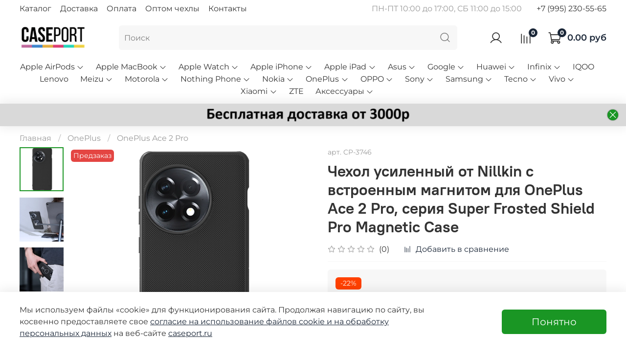

--- FILE ---
content_type: text/html; charset=utf-8
request_url: https://www.google.com/recaptcha/api2/anchor?ar=1&k=6LfXhUEmAAAAAOGNQm5_a2Ach-HWlFKD3Sq7vfFj&co=aHR0cHM6Ly9jYXNlcG9ydC5ydTo0NDM.&hl=ru&v=PoyoqOPhxBO7pBk68S4YbpHZ&size=normal&anchor-ms=20000&execute-ms=30000&cb=6hnjd1iul4of
body_size: 49382
content:
<!DOCTYPE HTML><html dir="ltr" lang="ru"><head><meta http-equiv="Content-Type" content="text/html; charset=UTF-8">
<meta http-equiv="X-UA-Compatible" content="IE=edge">
<title>reCAPTCHA</title>
<style type="text/css">
/* cyrillic-ext */
@font-face {
  font-family: 'Roboto';
  font-style: normal;
  font-weight: 400;
  font-stretch: 100%;
  src: url(//fonts.gstatic.com/s/roboto/v48/KFO7CnqEu92Fr1ME7kSn66aGLdTylUAMa3GUBHMdazTgWw.woff2) format('woff2');
  unicode-range: U+0460-052F, U+1C80-1C8A, U+20B4, U+2DE0-2DFF, U+A640-A69F, U+FE2E-FE2F;
}
/* cyrillic */
@font-face {
  font-family: 'Roboto';
  font-style: normal;
  font-weight: 400;
  font-stretch: 100%;
  src: url(//fonts.gstatic.com/s/roboto/v48/KFO7CnqEu92Fr1ME7kSn66aGLdTylUAMa3iUBHMdazTgWw.woff2) format('woff2');
  unicode-range: U+0301, U+0400-045F, U+0490-0491, U+04B0-04B1, U+2116;
}
/* greek-ext */
@font-face {
  font-family: 'Roboto';
  font-style: normal;
  font-weight: 400;
  font-stretch: 100%;
  src: url(//fonts.gstatic.com/s/roboto/v48/KFO7CnqEu92Fr1ME7kSn66aGLdTylUAMa3CUBHMdazTgWw.woff2) format('woff2');
  unicode-range: U+1F00-1FFF;
}
/* greek */
@font-face {
  font-family: 'Roboto';
  font-style: normal;
  font-weight: 400;
  font-stretch: 100%;
  src: url(//fonts.gstatic.com/s/roboto/v48/KFO7CnqEu92Fr1ME7kSn66aGLdTylUAMa3-UBHMdazTgWw.woff2) format('woff2');
  unicode-range: U+0370-0377, U+037A-037F, U+0384-038A, U+038C, U+038E-03A1, U+03A3-03FF;
}
/* math */
@font-face {
  font-family: 'Roboto';
  font-style: normal;
  font-weight: 400;
  font-stretch: 100%;
  src: url(//fonts.gstatic.com/s/roboto/v48/KFO7CnqEu92Fr1ME7kSn66aGLdTylUAMawCUBHMdazTgWw.woff2) format('woff2');
  unicode-range: U+0302-0303, U+0305, U+0307-0308, U+0310, U+0312, U+0315, U+031A, U+0326-0327, U+032C, U+032F-0330, U+0332-0333, U+0338, U+033A, U+0346, U+034D, U+0391-03A1, U+03A3-03A9, U+03B1-03C9, U+03D1, U+03D5-03D6, U+03F0-03F1, U+03F4-03F5, U+2016-2017, U+2034-2038, U+203C, U+2040, U+2043, U+2047, U+2050, U+2057, U+205F, U+2070-2071, U+2074-208E, U+2090-209C, U+20D0-20DC, U+20E1, U+20E5-20EF, U+2100-2112, U+2114-2115, U+2117-2121, U+2123-214F, U+2190, U+2192, U+2194-21AE, U+21B0-21E5, U+21F1-21F2, U+21F4-2211, U+2213-2214, U+2216-22FF, U+2308-230B, U+2310, U+2319, U+231C-2321, U+2336-237A, U+237C, U+2395, U+239B-23B7, U+23D0, U+23DC-23E1, U+2474-2475, U+25AF, U+25B3, U+25B7, U+25BD, U+25C1, U+25CA, U+25CC, U+25FB, U+266D-266F, U+27C0-27FF, U+2900-2AFF, U+2B0E-2B11, U+2B30-2B4C, U+2BFE, U+3030, U+FF5B, U+FF5D, U+1D400-1D7FF, U+1EE00-1EEFF;
}
/* symbols */
@font-face {
  font-family: 'Roboto';
  font-style: normal;
  font-weight: 400;
  font-stretch: 100%;
  src: url(//fonts.gstatic.com/s/roboto/v48/KFO7CnqEu92Fr1ME7kSn66aGLdTylUAMaxKUBHMdazTgWw.woff2) format('woff2');
  unicode-range: U+0001-000C, U+000E-001F, U+007F-009F, U+20DD-20E0, U+20E2-20E4, U+2150-218F, U+2190, U+2192, U+2194-2199, U+21AF, U+21E6-21F0, U+21F3, U+2218-2219, U+2299, U+22C4-22C6, U+2300-243F, U+2440-244A, U+2460-24FF, U+25A0-27BF, U+2800-28FF, U+2921-2922, U+2981, U+29BF, U+29EB, U+2B00-2BFF, U+4DC0-4DFF, U+FFF9-FFFB, U+10140-1018E, U+10190-1019C, U+101A0, U+101D0-101FD, U+102E0-102FB, U+10E60-10E7E, U+1D2C0-1D2D3, U+1D2E0-1D37F, U+1F000-1F0FF, U+1F100-1F1AD, U+1F1E6-1F1FF, U+1F30D-1F30F, U+1F315, U+1F31C, U+1F31E, U+1F320-1F32C, U+1F336, U+1F378, U+1F37D, U+1F382, U+1F393-1F39F, U+1F3A7-1F3A8, U+1F3AC-1F3AF, U+1F3C2, U+1F3C4-1F3C6, U+1F3CA-1F3CE, U+1F3D4-1F3E0, U+1F3ED, U+1F3F1-1F3F3, U+1F3F5-1F3F7, U+1F408, U+1F415, U+1F41F, U+1F426, U+1F43F, U+1F441-1F442, U+1F444, U+1F446-1F449, U+1F44C-1F44E, U+1F453, U+1F46A, U+1F47D, U+1F4A3, U+1F4B0, U+1F4B3, U+1F4B9, U+1F4BB, U+1F4BF, U+1F4C8-1F4CB, U+1F4D6, U+1F4DA, U+1F4DF, U+1F4E3-1F4E6, U+1F4EA-1F4ED, U+1F4F7, U+1F4F9-1F4FB, U+1F4FD-1F4FE, U+1F503, U+1F507-1F50B, U+1F50D, U+1F512-1F513, U+1F53E-1F54A, U+1F54F-1F5FA, U+1F610, U+1F650-1F67F, U+1F687, U+1F68D, U+1F691, U+1F694, U+1F698, U+1F6AD, U+1F6B2, U+1F6B9-1F6BA, U+1F6BC, U+1F6C6-1F6CF, U+1F6D3-1F6D7, U+1F6E0-1F6EA, U+1F6F0-1F6F3, U+1F6F7-1F6FC, U+1F700-1F7FF, U+1F800-1F80B, U+1F810-1F847, U+1F850-1F859, U+1F860-1F887, U+1F890-1F8AD, U+1F8B0-1F8BB, U+1F8C0-1F8C1, U+1F900-1F90B, U+1F93B, U+1F946, U+1F984, U+1F996, U+1F9E9, U+1FA00-1FA6F, U+1FA70-1FA7C, U+1FA80-1FA89, U+1FA8F-1FAC6, U+1FACE-1FADC, U+1FADF-1FAE9, U+1FAF0-1FAF8, U+1FB00-1FBFF;
}
/* vietnamese */
@font-face {
  font-family: 'Roboto';
  font-style: normal;
  font-weight: 400;
  font-stretch: 100%;
  src: url(//fonts.gstatic.com/s/roboto/v48/KFO7CnqEu92Fr1ME7kSn66aGLdTylUAMa3OUBHMdazTgWw.woff2) format('woff2');
  unicode-range: U+0102-0103, U+0110-0111, U+0128-0129, U+0168-0169, U+01A0-01A1, U+01AF-01B0, U+0300-0301, U+0303-0304, U+0308-0309, U+0323, U+0329, U+1EA0-1EF9, U+20AB;
}
/* latin-ext */
@font-face {
  font-family: 'Roboto';
  font-style: normal;
  font-weight: 400;
  font-stretch: 100%;
  src: url(//fonts.gstatic.com/s/roboto/v48/KFO7CnqEu92Fr1ME7kSn66aGLdTylUAMa3KUBHMdazTgWw.woff2) format('woff2');
  unicode-range: U+0100-02BA, U+02BD-02C5, U+02C7-02CC, U+02CE-02D7, U+02DD-02FF, U+0304, U+0308, U+0329, U+1D00-1DBF, U+1E00-1E9F, U+1EF2-1EFF, U+2020, U+20A0-20AB, U+20AD-20C0, U+2113, U+2C60-2C7F, U+A720-A7FF;
}
/* latin */
@font-face {
  font-family: 'Roboto';
  font-style: normal;
  font-weight: 400;
  font-stretch: 100%;
  src: url(//fonts.gstatic.com/s/roboto/v48/KFO7CnqEu92Fr1ME7kSn66aGLdTylUAMa3yUBHMdazQ.woff2) format('woff2');
  unicode-range: U+0000-00FF, U+0131, U+0152-0153, U+02BB-02BC, U+02C6, U+02DA, U+02DC, U+0304, U+0308, U+0329, U+2000-206F, U+20AC, U+2122, U+2191, U+2193, U+2212, U+2215, U+FEFF, U+FFFD;
}
/* cyrillic-ext */
@font-face {
  font-family: 'Roboto';
  font-style: normal;
  font-weight: 500;
  font-stretch: 100%;
  src: url(//fonts.gstatic.com/s/roboto/v48/KFO7CnqEu92Fr1ME7kSn66aGLdTylUAMa3GUBHMdazTgWw.woff2) format('woff2');
  unicode-range: U+0460-052F, U+1C80-1C8A, U+20B4, U+2DE0-2DFF, U+A640-A69F, U+FE2E-FE2F;
}
/* cyrillic */
@font-face {
  font-family: 'Roboto';
  font-style: normal;
  font-weight: 500;
  font-stretch: 100%;
  src: url(//fonts.gstatic.com/s/roboto/v48/KFO7CnqEu92Fr1ME7kSn66aGLdTylUAMa3iUBHMdazTgWw.woff2) format('woff2');
  unicode-range: U+0301, U+0400-045F, U+0490-0491, U+04B0-04B1, U+2116;
}
/* greek-ext */
@font-face {
  font-family: 'Roboto';
  font-style: normal;
  font-weight: 500;
  font-stretch: 100%;
  src: url(//fonts.gstatic.com/s/roboto/v48/KFO7CnqEu92Fr1ME7kSn66aGLdTylUAMa3CUBHMdazTgWw.woff2) format('woff2');
  unicode-range: U+1F00-1FFF;
}
/* greek */
@font-face {
  font-family: 'Roboto';
  font-style: normal;
  font-weight: 500;
  font-stretch: 100%;
  src: url(//fonts.gstatic.com/s/roboto/v48/KFO7CnqEu92Fr1ME7kSn66aGLdTylUAMa3-UBHMdazTgWw.woff2) format('woff2');
  unicode-range: U+0370-0377, U+037A-037F, U+0384-038A, U+038C, U+038E-03A1, U+03A3-03FF;
}
/* math */
@font-face {
  font-family: 'Roboto';
  font-style: normal;
  font-weight: 500;
  font-stretch: 100%;
  src: url(//fonts.gstatic.com/s/roboto/v48/KFO7CnqEu92Fr1ME7kSn66aGLdTylUAMawCUBHMdazTgWw.woff2) format('woff2');
  unicode-range: U+0302-0303, U+0305, U+0307-0308, U+0310, U+0312, U+0315, U+031A, U+0326-0327, U+032C, U+032F-0330, U+0332-0333, U+0338, U+033A, U+0346, U+034D, U+0391-03A1, U+03A3-03A9, U+03B1-03C9, U+03D1, U+03D5-03D6, U+03F0-03F1, U+03F4-03F5, U+2016-2017, U+2034-2038, U+203C, U+2040, U+2043, U+2047, U+2050, U+2057, U+205F, U+2070-2071, U+2074-208E, U+2090-209C, U+20D0-20DC, U+20E1, U+20E5-20EF, U+2100-2112, U+2114-2115, U+2117-2121, U+2123-214F, U+2190, U+2192, U+2194-21AE, U+21B0-21E5, U+21F1-21F2, U+21F4-2211, U+2213-2214, U+2216-22FF, U+2308-230B, U+2310, U+2319, U+231C-2321, U+2336-237A, U+237C, U+2395, U+239B-23B7, U+23D0, U+23DC-23E1, U+2474-2475, U+25AF, U+25B3, U+25B7, U+25BD, U+25C1, U+25CA, U+25CC, U+25FB, U+266D-266F, U+27C0-27FF, U+2900-2AFF, U+2B0E-2B11, U+2B30-2B4C, U+2BFE, U+3030, U+FF5B, U+FF5D, U+1D400-1D7FF, U+1EE00-1EEFF;
}
/* symbols */
@font-face {
  font-family: 'Roboto';
  font-style: normal;
  font-weight: 500;
  font-stretch: 100%;
  src: url(//fonts.gstatic.com/s/roboto/v48/KFO7CnqEu92Fr1ME7kSn66aGLdTylUAMaxKUBHMdazTgWw.woff2) format('woff2');
  unicode-range: U+0001-000C, U+000E-001F, U+007F-009F, U+20DD-20E0, U+20E2-20E4, U+2150-218F, U+2190, U+2192, U+2194-2199, U+21AF, U+21E6-21F0, U+21F3, U+2218-2219, U+2299, U+22C4-22C6, U+2300-243F, U+2440-244A, U+2460-24FF, U+25A0-27BF, U+2800-28FF, U+2921-2922, U+2981, U+29BF, U+29EB, U+2B00-2BFF, U+4DC0-4DFF, U+FFF9-FFFB, U+10140-1018E, U+10190-1019C, U+101A0, U+101D0-101FD, U+102E0-102FB, U+10E60-10E7E, U+1D2C0-1D2D3, U+1D2E0-1D37F, U+1F000-1F0FF, U+1F100-1F1AD, U+1F1E6-1F1FF, U+1F30D-1F30F, U+1F315, U+1F31C, U+1F31E, U+1F320-1F32C, U+1F336, U+1F378, U+1F37D, U+1F382, U+1F393-1F39F, U+1F3A7-1F3A8, U+1F3AC-1F3AF, U+1F3C2, U+1F3C4-1F3C6, U+1F3CA-1F3CE, U+1F3D4-1F3E0, U+1F3ED, U+1F3F1-1F3F3, U+1F3F5-1F3F7, U+1F408, U+1F415, U+1F41F, U+1F426, U+1F43F, U+1F441-1F442, U+1F444, U+1F446-1F449, U+1F44C-1F44E, U+1F453, U+1F46A, U+1F47D, U+1F4A3, U+1F4B0, U+1F4B3, U+1F4B9, U+1F4BB, U+1F4BF, U+1F4C8-1F4CB, U+1F4D6, U+1F4DA, U+1F4DF, U+1F4E3-1F4E6, U+1F4EA-1F4ED, U+1F4F7, U+1F4F9-1F4FB, U+1F4FD-1F4FE, U+1F503, U+1F507-1F50B, U+1F50D, U+1F512-1F513, U+1F53E-1F54A, U+1F54F-1F5FA, U+1F610, U+1F650-1F67F, U+1F687, U+1F68D, U+1F691, U+1F694, U+1F698, U+1F6AD, U+1F6B2, U+1F6B9-1F6BA, U+1F6BC, U+1F6C6-1F6CF, U+1F6D3-1F6D7, U+1F6E0-1F6EA, U+1F6F0-1F6F3, U+1F6F7-1F6FC, U+1F700-1F7FF, U+1F800-1F80B, U+1F810-1F847, U+1F850-1F859, U+1F860-1F887, U+1F890-1F8AD, U+1F8B0-1F8BB, U+1F8C0-1F8C1, U+1F900-1F90B, U+1F93B, U+1F946, U+1F984, U+1F996, U+1F9E9, U+1FA00-1FA6F, U+1FA70-1FA7C, U+1FA80-1FA89, U+1FA8F-1FAC6, U+1FACE-1FADC, U+1FADF-1FAE9, U+1FAF0-1FAF8, U+1FB00-1FBFF;
}
/* vietnamese */
@font-face {
  font-family: 'Roboto';
  font-style: normal;
  font-weight: 500;
  font-stretch: 100%;
  src: url(//fonts.gstatic.com/s/roboto/v48/KFO7CnqEu92Fr1ME7kSn66aGLdTylUAMa3OUBHMdazTgWw.woff2) format('woff2');
  unicode-range: U+0102-0103, U+0110-0111, U+0128-0129, U+0168-0169, U+01A0-01A1, U+01AF-01B0, U+0300-0301, U+0303-0304, U+0308-0309, U+0323, U+0329, U+1EA0-1EF9, U+20AB;
}
/* latin-ext */
@font-face {
  font-family: 'Roboto';
  font-style: normal;
  font-weight: 500;
  font-stretch: 100%;
  src: url(//fonts.gstatic.com/s/roboto/v48/KFO7CnqEu92Fr1ME7kSn66aGLdTylUAMa3KUBHMdazTgWw.woff2) format('woff2');
  unicode-range: U+0100-02BA, U+02BD-02C5, U+02C7-02CC, U+02CE-02D7, U+02DD-02FF, U+0304, U+0308, U+0329, U+1D00-1DBF, U+1E00-1E9F, U+1EF2-1EFF, U+2020, U+20A0-20AB, U+20AD-20C0, U+2113, U+2C60-2C7F, U+A720-A7FF;
}
/* latin */
@font-face {
  font-family: 'Roboto';
  font-style: normal;
  font-weight: 500;
  font-stretch: 100%;
  src: url(//fonts.gstatic.com/s/roboto/v48/KFO7CnqEu92Fr1ME7kSn66aGLdTylUAMa3yUBHMdazQ.woff2) format('woff2');
  unicode-range: U+0000-00FF, U+0131, U+0152-0153, U+02BB-02BC, U+02C6, U+02DA, U+02DC, U+0304, U+0308, U+0329, U+2000-206F, U+20AC, U+2122, U+2191, U+2193, U+2212, U+2215, U+FEFF, U+FFFD;
}
/* cyrillic-ext */
@font-face {
  font-family: 'Roboto';
  font-style: normal;
  font-weight: 900;
  font-stretch: 100%;
  src: url(//fonts.gstatic.com/s/roboto/v48/KFO7CnqEu92Fr1ME7kSn66aGLdTylUAMa3GUBHMdazTgWw.woff2) format('woff2');
  unicode-range: U+0460-052F, U+1C80-1C8A, U+20B4, U+2DE0-2DFF, U+A640-A69F, U+FE2E-FE2F;
}
/* cyrillic */
@font-face {
  font-family: 'Roboto';
  font-style: normal;
  font-weight: 900;
  font-stretch: 100%;
  src: url(//fonts.gstatic.com/s/roboto/v48/KFO7CnqEu92Fr1ME7kSn66aGLdTylUAMa3iUBHMdazTgWw.woff2) format('woff2');
  unicode-range: U+0301, U+0400-045F, U+0490-0491, U+04B0-04B1, U+2116;
}
/* greek-ext */
@font-face {
  font-family: 'Roboto';
  font-style: normal;
  font-weight: 900;
  font-stretch: 100%;
  src: url(//fonts.gstatic.com/s/roboto/v48/KFO7CnqEu92Fr1ME7kSn66aGLdTylUAMa3CUBHMdazTgWw.woff2) format('woff2');
  unicode-range: U+1F00-1FFF;
}
/* greek */
@font-face {
  font-family: 'Roboto';
  font-style: normal;
  font-weight: 900;
  font-stretch: 100%;
  src: url(//fonts.gstatic.com/s/roboto/v48/KFO7CnqEu92Fr1ME7kSn66aGLdTylUAMa3-UBHMdazTgWw.woff2) format('woff2');
  unicode-range: U+0370-0377, U+037A-037F, U+0384-038A, U+038C, U+038E-03A1, U+03A3-03FF;
}
/* math */
@font-face {
  font-family: 'Roboto';
  font-style: normal;
  font-weight: 900;
  font-stretch: 100%;
  src: url(//fonts.gstatic.com/s/roboto/v48/KFO7CnqEu92Fr1ME7kSn66aGLdTylUAMawCUBHMdazTgWw.woff2) format('woff2');
  unicode-range: U+0302-0303, U+0305, U+0307-0308, U+0310, U+0312, U+0315, U+031A, U+0326-0327, U+032C, U+032F-0330, U+0332-0333, U+0338, U+033A, U+0346, U+034D, U+0391-03A1, U+03A3-03A9, U+03B1-03C9, U+03D1, U+03D5-03D6, U+03F0-03F1, U+03F4-03F5, U+2016-2017, U+2034-2038, U+203C, U+2040, U+2043, U+2047, U+2050, U+2057, U+205F, U+2070-2071, U+2074-208E, U+2090-209C, U+20D0-20DC, U+20E1, U+20E5-20EF, U+2100-2112, U+2114-2115, U+2117-2121, U+2123-214F, U+2190, U+2192, U+2194-21AE, U+21B0-21E5, U+21F1-21F2, U+21F4-2211, U+2213-2214, U+2216-22FF, U+2308-230B, U+2310, U+2319, U+231C-2321, U+2336-237A, U+237C, U+2395, U+239B-23B7, U+23D0, U+23DC-23E1, U+2474-2475, U+25AF, U+25B3, U+25B7, U+25BD, U+25C1, U+25CA, U+25CC, U+25FB, U+266D-266F, U+27C0-27FF, U+2900-2AFF, U+2B0E-2B11, U+2B30-2B4C, U+2BFE, U+3030, U+FF5B, U+FF5D, U+1D400-1D7FF, U+1EE00-1EEFF;
}
/* symbols */
@font-face {
  font-family: 'Roboto';
  font-style: normal;
  font-weight: 900;
  font-stretch: 100%;
  src: url(//fonts.gstatic.com/s/roboto/v48/KFO7CnqEu92Fr1ME7kSn66aGLdTylUAMaxKUBHMdazTgWw.woff2) format('woff2');
  unicode-range: U+0001-000C, U+000E-001F, U+007F-009F, U+20DD-20E0, U+20E2-20E4, U+2150-218F, U+2190, U+2192, U+2194-2199, U+21AF, U+21E6-21F0, U+21F3, U+2218-2219, U+2299, U+22C4-22C6, U+2300-243F, U+2440-244A, U+2460-24FF, U+25A0-27BF, U+2800-28FF, U+2921-2922, U+2981, U+29BF, U+29EB, U+2B00-2BFF, U+4DC0-4DFF, U+FFF9-FFFB, U+10140-1018E, U+10190-1019C, U+101A0, U+101D0-101FD, U+102E0-102FB, U+10E60-10E7E, U+1D2C0-1D2D3, U+1D2E0-1D37F, U+1F000-1F0FF, U+1F100-1F1AD, U+1F1E6-1F1FF, U+1F30D-1F30F, U+1F315, U+1F31C, U+1F31E, U+1F320-1F32C, U+1F336, U+1F378, U+1F37D, U+1F382, U+1F393-1F39F, U+1F3A7-1F3A8, U+1F3AC-1F3AF, U+1F3C2, U+1F3C4-1F3C6, U+1F3CA-1F3CE, U+1F3D4-1F3E0, U+1F3ED, U+1F3F1-1F3F3, U+1F3F5-1F3F7, U+1F408, U+1F415, U+1F41F, U+1F426, U+1F43F, U+1F441-1F442, U+1F444, U+1F446-1F449, U+1F44C-1F44E, U+1F453, U+1F46A, U+1F47D, U+1F4A3, U+1F4B0, U+1F4B3, U+1F4B9, U+1F4BB, U+1F4BF, U+1F4C8-1F4CB, U+1F4D6, U+1F4DA, U+1F4DF, U+1F4E3-1F4E6, U+1F4EA-1F4ED, U+1F4F7, U+1F4F9-1F4FB, U+1F4FD-1F4FE, U+1F503, U+1F507-1F50B, U+1F50D, U+1F512-1F513, U+1F53E-1F54A, U+1F54F-1F5FA, U+1F610, U+1F650-1F67F, U+1F687, U+1F68D, U+1F691, U+1F694, U+1F698, U+1F6AD, U+1F6B2, U+1F6B9-1F6BA, U+1F6BC, U+1F6C6-1F6CF, U+1F6D3-1F6D7, U+1F6E0-1F6EA, U+1F6F0-1F6F3, U+1F6F7-1F6FC, U+1F700-1F7FF, U+1F800-1F80B, U+1F810-1F847, U+1F850-1F859, U+1F860-1F887, U+1F890-1F8AD, U+1F8B0-1F8BB, U+1F8C0-1F8C1, U+1F900-1F90B, U+1F93B, U+1F946, U+1F984, U+1F996, U+1F9E9, U+1FA00-1FA6F, U+1FA70-1FA7C, U+1FA80-1FA89, U+1FA8F-1FAC6, U+1FACE-1FADC, U+1FADF-1FAE9, U+1FAF0-1FAF8, U+1FB00-1FBFF;
}
/* vietnamese */
@font-face {
  font-family: 'Roboto';
  font-style: normal;
  font-weight: 900;
  font-stretch: 100%;
  src: url(//fonts.gstatic.com/s/roboto/v48/KFO7CnqEu92Fr1ME7kSn66aGLdTylUAMa3OUBHMdazTgWw.woff2) format('woff2');
  unicode-range: U+0102-0103, U+0110-0111, U+0128-0129, U+0168-0169, U+01A0-01A1, U+01AF-01B0, U+0300-0301, U+0303-0304, U+0308-0309, U+0323, U+0329, U+1EA0-1EF9, U+20AB;
}
/* latin-ext */
@font-face {
  font-family: 'Roboto';
  font-style: normal;
  font-weight: 900;
  font-stretch: 100%;
  src: url(//fonts.gstatic.com/s/roboto/v48/KFO7CnqEu92Fr1ME7kSn66aGLdTylUAMa3KUBHMdazTgWw.woff2) format('woff2');
  unicode-range: U+0100-02BA, U+02BD-02C5, U+02C7-02CC, U+02CE-02D7, U+02DD-02FF, U+0304, U+0308, U+0329, U+1D00-1DBF, U+1E00-1E9F, U+1EF2-1EFF, U+2020, U+20A0-20AB, U+20AD-20C0, U+2113, U+2C60-2C7F, U+A720-A7FF;
}
/* latin */
@font-face {
  font-family: 'Roboto';
  font-style: normal;
  font-weight: 900;
  font-stretch: 100%;
  src: url(//fonts.gstatic.com/s/roboto/v48/KFO7CnqEu92Fr1ME7kSn66aGLdTylUAMa3yUBHMdazQ.woff2) format('woff2');
  unicode-range: U+0000-00FF, U+0131, U+0152-0153, U+02BB-02BC, U+02C6, U+02DA, U+02DC, U+0304, U+0308, U+0329, U+2000-206F, U+20AC, U+2122, U+2191, U+2193, U+2212, U+2215, U+FEFF, U+FFFD;
}

</style>
<link rel="stylesheet" type="text/css" href="https://www.gstatic.com/recaptcha/releases/PoyoqOPhxBO7pBk68S4YbpHZ/styles__ltr.css">
<script nonce="wxoJ8afRO8dj1tqjbojiiQ" type="text/javascript">window['__recaptcha_api'] = 'https://www.google.com/recaptcha/api2/';</script>
<script type="text/javascript" src="https://www.gstatic.com/recaptcha/releases/PoyoqOPhxBO7pBk68S4YbpHZ/recaptcha__ru.js" nonce="wxoJ8afRO8dj1tqjbojiiQ">
      
    </script></head>
<body><div id="rc-anchor-alert" class="rc-anchor-alert"></div>
<input type="hidden" id="recaptcha-token" value="[base64]">
<script type="text/javascript" nonce="wxoJ8afRO8dj1tqjbojiiQ">
      recaptcha.anchor.Main.init("[\x22ainput\x22,[\x22bgdata\x22,\x22\x22,\[base64]/[base64]/[base64]/[base64]/[base64]/[base64]/[base64]/[base64]/[base64]/[base64]\\u003d\x22,\[base64]\x22,\x22w5vCqU7Cv8O4w6rCgFVFFjDCv8Kvw55WecKxwrNfwonDvwbDghoyw4QFw7UBwoTDvCZ3w5IQO8KoRx9KZR/DhMOrQRPCusOxwoRXwpV9w4jCgcOgw7YPc8OLw68JQynDkcK5w7gtwo0YccOQwp9SB8K/[base64]/[base64]/CgsKXCMKUeVsWImpmHcKDw6hrw6R9eMKNwoXCpkkJL2Etw5fCvQAqUBnCugsRwoLChDwuJcOiTMKZwrfCmGlhwq1uw6rCtsKBwq7ChhM/w5hww4VKw4LDnDB3w4U+LQswwpMYOsOTw4PDgXATw6snf8OHwq/CqMORwpfCm0tiVFgkPh3CocKQdyPDlDN+ZcOcD8OewpESw7/[base64]/[base64]/fcOQwpwQw4TClFkaaUsswonCm0rDlcKBF1jDvcKmwpUmwpTCuBLDizMHwogGMsKjwowXw4ITBlfCvMKXw603wrrDugzChXdhQHnCs8K+AhoAwqwIwo1yRBTDjgnDlMKHw4c+w5XDnnRjw50ewrR1DlHCucKowrUqwqAUwqp6w59/w6J+wrNedREDwrHCjCvDjMKuwobDi0g4QMKAw67Dp8OyGVgwNjzChMKzXS7Cu8OXWsOowqDChUF9I8KVwqYpRMOIwohdQ8KjN8KCV1dQw7bDl8OgwrHDlg5wwpxLw6HCrjvDvMOfYltow7xww45ODR/DgcO0aGjChzIEwrBsw7AVbcONSms1w7PCr8O2HsOhw5JOw5RYLC9YZGnDiEMJWcObYQPChcOCTMKeCk8/L8KfPcKAw4LCmzjDi8ORw6UtwpMbf3dXw6HDswgPHcKIwpZmwo/[base64]/CicKDw5bDl3LCrMKkKGXCocOdA8K3wqU0PcKyRMOKw6kXw6oIDxfDphvDomkLVcKdCjfCjjrDt1cvUTBcw4gvw6hQwrM/w7PDhmvDvsKuw4gmVMK2C1nCpgEtwqHDpsOnck59VMOWP8OsU2jDmcKrGAB+w78CFMK6PsKSa1xJJ8OHw6DDqGFdwp4LwofCqFbCkRvCrz4gWFzCjsOkwoTChMKkQ37CmMOabwIbDFQdw7nCs8Ose8KlPRrCoMOKMC1/dg8rw4RKU8KgwpDCu8Odwq1ac8OVFlU8wqHCqjRfWcKVwqLCrEYOdxxaw4PDmMOuIMODw6TCmSFfI8K0b37DjXrClm4Fw7cqP8OqcsOJw7vCohPDkE0FMMOswqlBTMOHw6XDtsK8wqZjb01Two3Co8O2ZlNuci/DkjY/YsOuScKuH1xrw5zDtSDDucKGccK2UsKlCsKKaMKCLcK0wpgMwqI4ODzDkVgREFjCkQnCvzRSwpR0HnNdUxZZLi/CgcOOc8OdP8OCw5fDsw3DuD/DlMOGwq/Dv15yw43CucOdw4IrHsKgRcK8wpDCumzChjbDtgkLasK1ZnXDjTB9RMK0w4kAwq1oRsK0ehFgw5XCnx4xbwQWwofDr8KYKR/ChsOXworDu8OKw5IHBUg+wpTCpsKNwoJ8LcOdw4jDkcK2EcKJw6PCucK0wo3Cs1gzMcK0wpNRw6RYHcKmwofCgMK+MDXCkcOwUSDCosKQDCjDmsKTwqvCsFXDmgTDs8OBwqVjwrzCm8OaFE/[base64]/CvBDCrxVuw7vDhmfDkknCnm9Kw6B/wozDl3oRClrDlj3DgMKQwqxqw7lPRsKWw7zDtXPDocO/[base64]/Ck8Oxwol+IQJ1PcKAw6pQwojDnsKxS8OcecObw57Dl8KFB1lfwqnCg8K1eMKpU8Ogw67CnsOYw4NjVVcPdsOUdQtsM3Q3w6bCrMKTW1ctYnpWLcKNwrRRw6dOw7McwoV8w43CmUI6C8Oww7gtccOxwpnDrA0pwoHDpy/CqMKQRx7Cq8O2aScaw6JSw7l8w4ZuXMK0O8OTIVHCs8ONJ8KWUwYeX8Kvwooxw54fH8O4YmYZwpzCligGBcKrCnfDt1XDvMKhw7nCjnNLUcOGFMKrC1TDnsOUA3vCp8OjfjfCl8OMWTrDkMKSCljDsVLChRXDugvDuF/DlxUgwpHCmcOnG8Kfw7kiwqZhwpTChMKrFGd1AC9Vwr/DlcKcw4ogwpHCuX7CsCwuRmrCvMKZGjDDksKJCmjDtMKYXXvDjjHCsMOuJifCiyXDq8KzwopaVsKLHxVlw6p9wqTCg8KxwpBJBQw+w57Dk8KaZ8OhwpDDmcOqw4tHwrwZHUpJLC3Dq8KIV0bDrcOzwonCnGTCjx/ChMK3JsKMw598w7bCrylYYh0mw4HDsALCmcO0wqDCrmpUw6pGw5kaMcO0wpTDtMOPVcKZwrhWw45Ww5wkbE96PA3CvXPDnETDh8OoGMKJJWwIw75DZsOpVyddw7jDv8KwRGrCpcKrJnlJbsK/UMOEFkrDqW84w7d1FFjDkR8QO0HCjMKcLsOTw6DDjHU3woYEwps+w6LDvyUVw5nDu8OPw5wiwrPCtsK7wqwmeMOIw5/DiyAie8KhGMOZXCEZw5YBcDPDlMKwJsKzw7UTTMKvaCHDhGPCqsK/wq/CqcK+wqUpGsKHecKewqbDssKyw7JIw53DiwzCicKuw7wOSBwQHipZw5TCm8KLZ8KdQsO0PhrCuw7CkMKQw6gVwp0qNcOSbEhRwrzCocO2WVBvKiXCk8KzS1vDlWkSa8OcLcKrRykbwpzDkcO5wr/DrA0hXcKjw5fCiMKPwrxRw6hFwrxCwr/DvcKTasOuYMKyw5oowplqM8KuJ3Umw5HCuyI+w5PCqyhDwofDi1HCvGYTw7HCjcOwwoJWZxDDn8OQwr0ja8OCfcKMw5IVf8OuKlNzSHXCusKIWcObKcOUPgZdTcOLK8KBXmh9KgvDiMK3w4IkZsO+QBM4VnAxw4DCscOuWE/CjSvDuQHCmzrCoMKNwrUuacO1wqTCiDjCt8OtT07Dm3oUFiRWU8K4RMKdRxzDiwhfw6kgEi7DjcKdw7zCocOAeC0qw5fCrE1hawvChsK5wpbCh8Oyw5jCgsKlw4/DhMOnwrVWdWHCm8K8GV4OL8OMw4Bdw6PDtMOxw5LDpFPDhsKIw6PCvcOFwr0nZcKlCy7DlcKnVMKHb8O1w5bDtzdhwq9Uw4AicMKyVEzClMK2wr/CpiLDu8KOwrXCvMO9FTA4w47CpMKlwq3Dknh7w7VdaMOVw6cjJMKKwpNywrYHRn1bI1nDnSFHSHFgw45qwrnDmcKUwqvDk1Z/wrNBw6MgGlJ3wr/DisKnBsOaBMKpKsKMK2lFwoFGwoDCg0LDuSvDrlgYP8OEwrlvOcOrwpJYwpjDnlHDnmsowo7Dv8KMwo3CrsO2M8KSwpTCk8Khw6svT8KlKyxSw47DisOTwpvDmig6Qj0yLMKLDEjCtsKlHg/DksKIw6/DkMOsw7jCq8KGT8OSw5vCo8OBMMKZA8Ksw5IdUXLCpTkXYsKlw6PDi8KSdcOvc8OBw4sIIEPCkxbDvxVocAlXWhJuI3MtwqoFw5NawrnChsKfAsKbw4rDlQ9iO108U8KxXS/DpsKxw4zDmsKnM1/DkcO0CFrDh8KGHFrDoyBSwqjCgF8awpTDmRpPeRfDqMOcQHYYZQFWwpXDtmoUCDASwo9SKMOxwoAnccKnwqkyw488XsOvwoDDlVIfwpXDhHTCnsOiWDzDocKnVMOjbcKxwoTDkcKpAkYKwoHCnQpNRsK6w69WMSDDsBEfwpxIPWdvw5/CgmVqwojDj8OdScKSwqDCmxnDqHY5w5bDoyNyU2JiB3nDrBhlIcO+VSnDusO4woF6Yg9Uw64lwoY+VV7CiMKPD0h0SzIXwo/[base64]/FsKswrbDvETDnB7CoMKmSMKew5FawoHDr01VYxfCvAzDuloMCXtZw5/DoQPCssO1KTrCn8K4ZsKKDcO/d2XDlcO5wrzCqMO0UBnCtG7Cr2kcw7LDvsKGw4TCtcOiwpJIelvCjsKawrMuL8OAw63CkgvDqMOXworCkn5zScO2wqo9DsKuwpHCvmdVSFHDvFATw7nDmcKkw68BRgLCog5jwqbCnHIcLk/[base64]/w6nDhATCo0p6wrvCsFkoK1nDoy9YwqrCrxXDm8OpH0RiGsOYw6jCrsK4w7ceMcKBw4vCpDXCpAXDlV4kw4hdQnQfw6tTwoAFw5wtNsKWSRHDl8OTeDTDk2HClBfDu8O+ZAQvw5/CtMOFWH7DtcOfWMKPwpoycMOFw4FtRXNTRBQewqnCncOzWsKdw6XDjcKhcMOHw7dqNsOYDGzCm0rDmFDCr8KuwrjCrQw/wqtJEMKSLcK8TMKYH8OcazXDg8OPwqwRBCvDgDZIw5jCiBRdw7Z4aGMTwq4tw4dOw4HCn8KZR8KlVjFXwqo7F8KHwpvCusO6Z0jCl38ow5QWw63DkMOHFizDkcOOcAbDhsKJwr3CtMK9w7nCvcKad8KSDEjDtMKYL8KlwpIWFh/[base64]/DmyHCoBTDiMOAw6vCjsOJwprCtig2wpXDpsKiLsOdw7xhXcK1ecKqw6MCBsKywqRqYcKZw7DCkC4FKh7CisOebzZKw75Xw57CpcKePsKUwptKw6DCkMKaKz0CL8K7NsOmw4HCmX/Cv8OOw4DCrcOzNsO+wqjDgsKrOibCusKmLcOuwohHK0sCPsO7w5d/Y8Oewq/[base64]/DsMOLCwoObMKUKnHDt8KNdsOmRcOYwod+WALDjMOaIMOPNMOgwrHCqMKPwpbDrjPDg1wANMOcY2TDiMKbwpcMwoTDsMOHw7/[base64]/W1nDlnDClhfCo8KOCkvCnMKaTjYHwp/[base64]/DtDB6wqg5ZMKjCMO7RB7CiAoNUychwqzCuUgCVTEwXMKXWcOdw7g3woEwRcKtP2/Cj0jDrsKRaWXDhDdZH8OYwpDCsW/CpsK6w7g8ciXCpMOUwonDsVh0w5jDt1HDn8Olw7DDrCbDnU3Dk8KHw58tHsONAsKHw7NhW1jCrnUrLsOYwqc0woHDq2DDkV7DqcO/w4DDjULCtMO4w7HCtsOQEGBVG8Oewo/Ck8K3F3vDsnvDpMKRe1jDqMK3asOow6PDtljDksOxwrDCkCpjw6A7w5bCpsOewp/Ck2dueG7DtlvDlMKoIsKRZAtFGAU0dMKpw5NbwqTCrGwOw4xmwplDLnl8w7ozHSTCnWHDuURgwrQIwqDCqMK5J8OnDRtHwp3CssOWBj96wqAUw5d0Zh/DtsOaw58MQsO5wobDrDlzMsOZwpzDu09Nwo5HJ8O4XFnConHCk8OMw79Bw5/CgMK8wqjDpMKKL0PDjsK+w6tKMsOGwpDDvHQWw4A0PUN/wrdew7PDkcO9ZSEhw6t1w7fDmcOHHMKnw5Nww689BMORwoYHwoLDqjFaPARNwrEgwp3DnsKAwq3Dt0N2wrF7w6rDoFPDvMOlwpQEUsOjOBTCqWkBXHHDgMOmeMKpw4RMQDjCgw9JXcO/w5DDv8Kcw7HDtMOEwrjCpsOZdRTCuMOULsKkwoLCjkUcH8OYw6zCpcKJwp3CilvCscOjLDhzVcKbHcO/DH1JQMOpeRrCp8KpUToZw7hcWRRUw5zCpcOuw5nDhsKGa25BwqAhwq4zw7zDt3MswpIuwqbCpsKRasK1w4jChnLDhMKuezc+fsKFw7fCo2I+TSPDnmPDmXROw5PDsMKRZTTDngYzXMKvwpbCr23DhcO0w4QewoNfdRkmDSNLw7rDn8OUwrRBBT/DuBfDuMKzw5zDjXfCq8OteB/CksKEJ8OSFsKEw73CmxnCpsOOw6rCmT3Dr8O6w6/DjcOfw5Ntw7s2ZMOraSDCrcKGwoLCpTjCvcOhw4fDoz8CEsOKw57DsynCglDCisKCDWrDgTTClsOOXFnCrlp0ccOEwo/Doyhuc1zCscKHwqcQUExvw5nDhR/CkUltBEtYwpHCjwcbYltePSDDp1xBw6jCplPCtx7DtsKSwqbDsF4Swq1QbMOfw5TDucKpw5DDg2tTwqp7w4nCm8OHB30GwovCrcOvwoLClxrCusO8IBhQwq16CyUUw4PDn047w4hgw748WcKDX1IawrZ0KcKHw4cnfMO3wq7CpMOkw5cfw5rCk8KUZsOFw6/[base64]/DtMO0wowBbsKqZngJwrwnw6lxw5jDnz8dDcOhwo/Cp8O5wrrCisKdwojDqxsawp/Cg8OHwqsmC8K4woAlw5DDqH3CtMK8wo3CiFwxw7McwprCvBTCrsKPwqh8SMOZwr3DoMOrLwHCjDxkwrTCv0psdcOAwrc5R0fDucKiWWPDq8KiV8KSJMOLH8K+AlnCg8OhwqTCt8KZw4DDoQBZw7M3wohSw4JIC8KIw6QhKEjCosOjSFvCoCUNLygUbCTCocKAwp/Do8Knwq7CgEvDsy1PBzXCiFp9NsK/w6DDisKewpjDvcOBWsOof2zCgsKmw7ZawpV+SsO9CcO0EMO+w6RcDDQXWMObRMKzwpvCgnIVLVzDmsKbMTE1BMKnVcOkUwJxZ8OZwqJVwrAVGGPCqUMvwpjDgzBeUDhqw5PDtMKAw446Fk/CucOjw7YTDQNpw6Ybw5BJDsK5UgbClMO/wr7Ckw8BCcOPwqwnw5JDdMKLfMKCwrRoMnMaH8OgwpnCtinCijo3wpJfw4PCpsKSw75BRFPCm2lZw6Q/wp3DvsKOW0AQwpPCl1w1Gyckw5jDgMK6RcOnw6TDgcOGwpjDn8KiwqItwrVhGVl3V8OWwoHDvBcZwpDDqcKXScKAw4PDicKgwqvDtsOqwp/DgsKpw6HCoTrDlinCm8ODwoF3VsObwrQJDF/DvQk/OD/CvsOjfMKUbMOjwqXDlD9mV8KuCkbDrsKpVsKhwoB4wotvwqpgG8K3wq15TMOtVhhywqhpw5PDvRrDvGksDSHCn0PDn2pSwqwzwr/Ck2Qyw53DmsK6woE7ChrDjkXDq8OiBynDiMOtwoQQN8OcwrLDtjoxw500wqbCkcOhwo8Gw65lGVDCshQWw4M6wp7DosOdGEHCjWlLAkzDuMOIwrcBwqTDgULDqcKzw4PCgsKEPgA6wq9bw6Q/HMOgQ8Oqw4/[base64]/ClDNEw6LCgsKueUdvwoUowrXCizsEK8ObdcK6CsOFTsO2w6LDr1PDqMOuwqPCqVQPa8O4JcKiOTbCkFp5R8KBC8KfwpXDhiNbHCXCkMKrwofCmsOzwplUJVvDnAPDngIxJ304wp94QMKuw63Dl8K3w5/ClMOcwoHDqcKLG8OJwrEnNMOnfyQEZBrCkcOpwoB7wp4dwq82ecK0wrPDiSlkwq0jIV9SwrELwpteAMKbRMKew43CgcO5wqgOw4LCrsOKw63DlcOWTTfDtFnDuRMYazhmN0TCu8ORI8K/fMKCU8ODMMO2OMO9DMOyw5zDshIpbsK5QXsKw5rCtBfClsO/wo7DoTTDtU05wp0ewozCuk8Pwp/CoMKKwqjDrWbCgknDtzjCukQaw6zCmm8SNsKOSj3Dl8OyP8KEw6jCkicWXsK7M07CujnCohAlw7xlw4XCri/DiG7CrHHComgiRMOAKcOYEsOqXiHDl8Onwqoew5PDk8OCw4zDocOgwrPCqsOTwprDhsOqw4gvZ3NfaHPDvcKYKmArwqY2w6JxwpvCm0jDvMK9JX3CtAfCtVPClHV8ZjfDni1hci00wqI+w7YWXSnDrcOIw77DtMOOMk9vw4BwEcKCw78/wrJwUsKqw5jCqx4QwplKw6rDniZyw7Zfwr3DqTzDuxzCr8O1w4zDj8KXc8OVwpXDjFQOw647wqtLwrhhQsO3w7VgC2JyKEPDoUXCs8Kfw5LCvB/ChMK/SS3CsMKdw7bCicOvw77CmcKcwrIRwrIPwqwWQWNUw6U/w4Erw7zDuyrCnkBPIi1JwrHDvghZw7jDi8OEw5TDgCMyA8K4w5FTw77Co8OwYcO7NRHCiR/[base64]/YFTCoFdOw6g6JiZ6ME3Dl8KEwqZANsOxw6zDv8KPw4JHUmZ+cMOHwrF2wpsDCTwoeV/CocOfElrDusOEw6lYDirDtcOowrXCnGvDggHDisKIW0nDgQMXL2nDrMOjwo/[base64]/DgEZ0LcKGw486w7V/wq7CpFJqF07Cu8OtCjIkw5bCsMO6wq7CuFXDscK1GmIzPnYKwoQTwpjDgjPCp3cmwpRIVG7CqcKjc8OOV8KmwrzCrcK9wprCgSXDtEQMw7XDpsKfwqN/RcK/NgzCi8OOSUPDgQgNw4RYwrA7DB7Cu3RZw4XCvsKpw70Dw50nwoPChUFtYcK2wo4gwpl0wpw+Mg7CsEPCsAUEw7vCisKCw7TCvFkuwoZlZF7DvT3Ds8KmRMOhwpPDsDrCksOQwrMQwqJcwptcCnbCjlQxNMO/w4YHDG3Dn8Khwq1Ww7c5NMKPTsKkBSVkwoRqwrZsw44Jw6lcw69uwrbDqMORCsOWVcKFwpRBW8KyB8KCwop/[base64]/[base64]/[base64]/WcKzwoc8TQhIPcKKC8KEw5DCtsOZFsOGH3nDlk9XIA80D0Bbwr3CgcO6McK8ZsOEw4DDiWvChkvCml1twrVpwrXDrm0OYiM9eMKnXD1/wonCvGfCtcOwwroQwpnCrcKhw6PCtcOCw7sMwo/CiUByw4LDnsKGw7bDoMKpw6zDn2RUwphww4LCl8ODwpHDjxzCosOgw6pVNBseFgbDt0BUYDHDsBjCsyR9ccOYwoPDr3XDi3EYPcK6w7xpF8K7MC/[base64]/[base64]/Cj8O3w5/DomnDgB3Ds8KsZMO6DyIvw6LCh8KzwogOMlF5wrDDgHHClMO0c8KHwolOAzjCjyXCkUxswp1qKBRlw4J5w7zDvcOfN2jCtVfCicO9ORLDnX/CvsOqwpEjwqfDi8OGE1TDtXc/[base64]/woovwp8ed8Kbw4Uxw6ZaBcOEw4lTO8OYMcOYw6MWwrgaMMOBwpBmSz5efTtywpI4KTrDm0sfwoHDjEfDjsK6UBPDt8Kowq7DhsKuwrw/woBQBjwnCgdcDcOGw6MRa1cOwrtZHsKEwoPDp8OkSDbDoMKbw5plLwzCnCg1wrRVwqZGd8K3wrbCpXc6ccOfwpg7wr/DuwXCvcOiF8KDLcOeI0HDnxzDv8ONw5jCr0k1a8Oqw5HCj8O7E2zDrMOcwp8awqXDocOlCsOuw73CnsKww6bCk8OOw5DDq8OTUcKPwqzDuUA7JW3CicOkwpfDvMOpIwAXC8KmUGJLwp4uw4TDnMKLwqbCkw/DuH8Rw7coJsK6FMO5fcKOwr4hw6TDmUorw6tow5bCu8K9w4Yzw5NJwobDtcKvYhQGwrJFHsKdaMORK8OxbCvDow8scsOZwqDCk8O5wol5w5EdwoBDw5ZFwqM4IkLDlD8EaXzCssO9wpIxMMOFwpwkw5PCjDbDpidCw6/[base64]/CsMKSOFVQwqcpK8O/D1U7LsK9IcOZw6fDusKkw63ClMOnBcKwdxZDw4TDncKHw6pIworDpkrCosO8wp7Ck3bClhTDsnMrw6fCqWZ3w5jCty/DpHd4woPDlDTDm8O4bwLChcOfwrAufcKrCz0FOsKQwrNrw5/[base64]/w60dR8OydmjCi8Ocwo9Bw7zCqsKyw7vDt8OsFgfDrsK4JTPCnXrCq2/CjsKNw50USMOXUl5xIyZ2GXBuw4XClQJbw47Cq1/CtMOkwp0UwonChV46eg/[base64]/[base64]/ZnTCig3DvcOhDsKmf8O0dMKDUsKvw6rDncOxw5JtfGrCrQvCn8ONRsKMwrbCr8OaCFs4AsK8w4dcIlgfwqpdKCjCncONOcKZwqcuVcKuwr8tw5/Dg8OMw6nDisOSwr3Dq8KzSkPDuiIgwrPDrhjCunvCpMKWH8OVwppSJsKowp9Pe8ORw6kpW2ZKw7x/wq3CkcKOw4DDmcO+aDABUcODwqLCkCDCv8OCXcKlwpLCsMOmw5XCgwzDp8OGwrZJPMOxKEcLMcOIB3fDsX8SfcOzK8Kjwpp5HcOwwp/CrDt+JQlaw6g1w4vDr8O8wrnClsKSWCtJSsK/w54kwrDCi1g5SsKDwp3ChcOMES4GEcOsw557wrrCkMKPKV/CtF7CsMKtw6x6w5LCmMKsdsKsFVjDmsOHFB3Ct8OYwq7Cu8KWwrIew5vCnMKdWcKjVsKkUnnDgMOYLsKywog/fwxaw47DhcOYIHokEcOCw7gJwpTCucOALcO/w7MXw4EPZE1yw5hOw6V9Jy1IwowtwpHDg8OYwq/CisKnJFfDvlXDg8O/[base64]/[base64]/DsStvS8KnwrHDqcKew5g2eFdBwqMEZCTCuDVMwp13wq5cwoDCvybDtsOdwo/CiFbDj0xswrDDpMKCasOWJm7DnsKFw4Yhw6rClG4BDsKGRMKvw4wawq81wqptGsK9T2Qawq7DvMOqw6rCrhLDl8Kew6h5w5AscHM0w74UKHB9f8Kcw4DCgCTCoMOGO8O5wp9hwpfDnB9PwrLDiMKWwpoXAsO+eMKAwpJAw4/DicKsJ8KiAQgFw64YwpXChcOjLcOawobCn8KvworCmQMdOcKEw6UbbiE3wozClArCvBbCt8K5EmjDqiTCtcKDETFcXTUDYMKsw4dTwp9wICPDsXJvw6HChAZFwqzCnhXDrsOWPSBSwpwsXl0Uw6ZgSMKlccKhw6FEEMOkPT7CrEwKby/[base64]/wrB9w4wTw6bCp1Irw5Nlw5fClyHCnz4GcRMkw6dsN8KtwpzCkcOmw5TDgsOqw6onwq5Hw6BUw5ETw6LCkwvCt8K0NcKuTCo8bcKzw5VnRcK/cVlUPsKRTSfCqU85wptYE8KrCG/[base64]/Dj8KKwrrCuFvDvsOpEsKUwr/DhsOqeMKKPsO1w4kPTDArw6zChwLDuMOndRXDiHLCtj0Dw4jDpm5HKMObwozDs3jCgBNpw6Mvwq3DjWXCjxrDrXLCvMKLFMOZwp9QVsOUN0nCvsOyw7/DtlAuFsOXwpjDi3HCnlVuOcKcKFLDqMKNViLCoG/DgMKQLMK+wrNOHjjClznCpCxew6/[base64]/[base64]/DgsKqw6zCgArDtMKGw6TCoyBfw5VHR8KVARFqRMO+XMOEwrvCrS/[base64]/[base64]/C0HCncK/bcOTwql6w6zDn8O+Pwx+AsOAJGlERsO+d17DuS5Dw6PCtWVOw4DCkTPCm3oHwpItwoDDl8Oewo/CuiMnUcOOVcKfURgGRRXCmErCusKuwprDpzhGw7PDkMK+IcK9NsOEecODwrLCpmTCjsKfw5pSw4B1w4nDriXCoDU9FcO0wqfCicKGwpIMScOpwr/CksOlORPDjRDDuyTCglIja1XDq8KfwpdJAFnDj0lTDV5+wrRnw67CtTgscsKnw4BiYMKgSAEuw5oMbsOMw7g9wrJXHmNATsOrw6FGJ2LDrMKaV8Knw5kkWMOrwoUWLWHDlWvDjETDjg/CgFpQw6FyZMOPwpdnw6cNNRjCl8OdP8OPw4bDv1bCj1hawq/[base64]/w6HDs1ZRU8Opwo7DmCdrwq3DoDHCuiHCscKYZsKDR1/[base64]/DtsOAXMKRJHTDvDfDkDzCj1PDkMOFwojDiMKIw4nCtgRiJig3XMKjw7HCsBN5w5ZVSy/CpzDDm8K4w7DCrCbCjwfCv8OMw7nCgcKYw4nDuzUEbMOpScKqM2/[base64]/wonCncKowr/CgMO4wo7DrDrDnsO6LsK/[base64]/wq/Dm8KOERU3wqLCh1XCgcKBw6spH8K/wrrDs8KEL1jDn8K/UW7CrwU9w6PDhA8Aw51kwokow44IwprDncOXN8KSw65OTDQhdsOcw6lgwrYeWRVDFAzDr17Chk5ow6XDrzJoUVM3w44Fw7jDu8O7IcKuw7/[base64]/CpD0Yw7pmTx5KdQDDjQFpHGpKw7FJw4dVw5XDlMO6wrPDmn/DmztTw4/CrUJiSh7ClcO0eQc9w5UgQxLCkMOSwqTDgknDr8Kuwq12w7rDhcOqPMKNw7tuw6PDu8OWXsKbEcKdw4nClT/CicKOU8KRw4tcw4ACesOGw79bwr03w4zDtCLDlEjDnihuPcKhZsOADsK2w7VLZ0oRdsKyTHfCrgJtLMKZwpdYAwITwrrDgW3DlcKpHMOGwo/DsC7DrsOzw7PCjXpRw5rCgkXDh8O5w610ccKSMsOww6HCvWB2NcKuw4sAJMO9w69fwoVaB0Yowq7ClMO2wq43UcO2woLClzNBXsOiw7ZwHcK/wqBLKsOUwrXCrjrCssOkT8O7KXrCsRwPw7XCrm/[base64]/[base64]/w5t0wo/CgMKkw4fCj0HDoMKSw4ddfRTCh8Obw7nDnEjDn8ORwrPCmADCj8K1X8O7eHEVFl3DkgHCjMKaasKhKcKeYld4TztRw4czw6TCp8KkAsO0K8KiwrZ7Yzl1wpd/GQXDixt3VV3DrBHCkcKjwrzDicO9w6BPCBXDicOKw4HDnHgDw6M4UcKZw4PCjkTCjhtQZMOFw7gqYX86OcKrHMOfKiHChRbChQdmw7PCjGVNw4zDlhlDwoHDiwksdDkwSFLCkcKcKzNxLcKRXFsewpIMIjABZAtkDVkcw7DDhMKFwo/DrG7DnQR3wp4Rw5jCuhvCkcOcw6c8LD4IAMODw5bCn2dJw4DDqMKfE3/[base64]/CvHjCl8O/w4nDscOaNiLDpMKRw6bDncKeIy9BD0fCjMOBbH/CjlsMwqV/[base64]/CjHErw74Lw7VcWcOcB8OFwp5qVcOvwqBkwp8lQsKRw48MXWzDiMO2wqB5w7kGGsOlfMOOwqnDicOoQxQgai3Cm1/CvCDDuMKtesO4wpDCqcOEPw0bPRTCrVkATRAjF8Kgw4xrwpE5WzAtMMOAw5wIf8OBwrlPbMOcw4UPw5PChQvCviRwBcO9wpfCvMKww5fDrMOsw7/CsMKYw7XCqcKhw6JSw6J8CMO9TMKVw4Fiw7rCrikPLQs5OMOmEx5xY8KrHRHDqXxBelMwwq3Dg8O8w6LCmsO0bMOmUMKpV1wbw7JWwrDCt1IfR8KqeEXDmlrCpcK1NUDCpsKECMO7bQYDEMOeIMO3FkDDmglNw68wwqoNRMO/[base64]/DmsOkwr8bw6/[base64]/[base64]/Ck8K/On88wpVxw7ZoMMODScKhwo3CrmRQwqDCtxZRwprDv2/CvB0Nwr4fIcO/VMKpwoQQJRPCkhIBLcOfLWTCmcOXw64bwpJIwqkPw5nDlcK5w73DgkLDm2gcCcOSTyVHTxDCoFNdwovDmCrDqcOXQh8Nw7liPkVEwoLCh8O4DRHCtm4uS8OcC8KXE8Keb8O9wpNFwqjCrzgjPWjDg1/DgHfCgVZbWcK4w69bDsOTYX8lwpbDu8KZNV4PX8OoPMKnwojCoHzCkygpaXt1wqvDhk3Dpz3CnlV3FUZXw4XDoxLDn8Oew7Nyw4wicyRsw54KO1teCMOSw6tow4M/[base64]/DoMKfRTXCiHw4JC1oJlPDsWjDs8K3QcOmJ8KMU0DDvC7DkxTDn05dwoAJRMOUZMOOwrXCtmdITF7CjcKFGg5Fw4VewqR7w7UbZyA2wqEhDFTCuQrCtkJOw4TCqsKOwoVPw6TDosOjO1U0X8K/[base64]/[base64]/[base64]/OcKXw7nCvcODw4vCuMO4wpXCr3zDr8Kww5QHBxrCvHfCu8O9XMOZw6HCjF5Vw6XDoxQtwrrCoXTDqAxkccOfwokcw4hyw4HCtcOXw7fCtVZWJj3DpsOGQhpEZsK9wrQLHWPDicOyw6XCrEZDw68BPmUVwrZdw4/Cp8K0wqEZwq/CgcOnw64xwoYhw4pvMkLDtjpZJQNtwpElVlMtGcK5wpfDphR7RComw6jDrMKaNiY0DgU3w7DDgsOew5vCg8Ojw7Utw6PDjsODwp5gdsKfw4fDosKwwoDCtX12w63Ci8KGX8OBPMKRw5vDvcO6K8OqcipdRxbDtAkgw7A4wqzDk1bCoh/CscOOwovDmHbCssOLWgvDnC1uwpZ7DcOWLHvDjHzCoigUCcOnVyHDsR0zw4XDkB5Nw4fCgA7Do153woNYLxEmwptHwp95RSXDn35hWcKMw7ojworDiMKjKcOtesKHw6TDkcOFXXFLw5vDjcK1w65iw4rCo1/CksO2w5dkwqNHw43DnMOGw7wjVh/[base64]/[base64]/Cq8OMw5VWd8Obwq09NyIvwpvCrsO5NRNGKAppwo5dwptvfsKrW8KBw5RxAcKwwrAvw55XwojChE4tw5dAw78sEXUtwqzCglZiRsO6w5p2wp8bw6d5X8Ofw5rDuMKWw54UW8OLNQnDqg/[base64]/Cu8O6worCum4DAsOnwo1KwrYmwrlTwpUcwq9Twq1JAUNBHsKPS8K+w4FCaMKBworDtsOew4HCpsKgOcKgDEfDhcK2a3RWcMKlISPDl8O/P8OTPCYjKsOQGSYAwqrDgWQtdsKiwqM0w4LCg8OSwr3CvcO0wpjCggfCmQbCjsKNfXU8QR1/[base64]/Dgg8Nwposw6/[base64]/CjMKnwpI7dTQCwpXCmg8+wokhKTbCn8Omw4TCkE9Qw6Bgwr3ChznDtQVnw43Dg3XDpcKBw6AWZsOqwqDClTvCpDzDgsO7wq53DB5Gwokgwp8dasOGDMOXwrTDtznCjn/DgMK8SipdfsKvwq/[base64]/DhF/CmTcIwr/CrcKIwo1RO8Ksw4nDsCTDnxvChF5xEsKpw6XCggrCt8ORCcKMEcKZwqwcwohPD2J+dnnDpMO+VhPDi8O2wqzCrsO5IFFtT8Ogw4oNwqjDollcZBxWwqU0w5YLEWBUU8Knw7lpfWXCglnDrD4wwqXDqcOZw78/w6fDggdow4XCpcKtecOVIWEkSU0pw7DDkEvDnWhvbCDCoMOAFsKAwqUcwp5nYMKLw6fDv13DjxV8w6YXXsOzDcKawpPCh3x+wodKJBLCgMOqwqnDgF/[base64]/Kg3CrsKhwoZ5clfDjMKvRExIwqoQKcOCw7k/w6vDmwfCjgHClxrDjsK2I8KNwr3CsTnDnsKUwpDDglR6EsOGJcKjw6fDpG/CqsKtTcK6wobCiMKdCAZ6wqzCm0HCtjrCoG4nf8OXclNdIsK3w5XCh8KEY0vCmDHDhHbDscK9w7pWwpQ9esOEwq7DssOfw6kmwoBwIMKVKUM4woQBbQLDrcOUS8Khw7fCu2RMMhnDjBfDgsKWw4HCkcOKwq/DuBkNw57DllzClsOrw7BMwrnCoRtoYsKBCMKXw7TCo8O4NyjCvHIKw7zCusOPw7d2w4LDlyvDqsKuQnQUIhVeLDY9BsKVw5jCrQJLacO/wpVuDsKDTXHCrsOdwqPCi8OKwq8ZB304P2cxSw9xVcOhw5Q7CQfCkMOmBcOsw6IIf0/DthLClV/CqMKewoDDn1I7fVENw7trdi7DiyogwpxkGsOrw5nDh0LDpcOOw5Vjw6fCh8KlVsOxeE/Cq8Knw4vCmsOGD8O1w6HCs8O+w65WwoZjw6tgwo/CjMOzw6EYworCqMOfw5DCixRHGcO1WMO5T3fDrmoNw5bDv2Eqw7TDoXduwpcrw5/CsAPDh31bE8KnwplKLsOtIcKHBsOPwpQsw4HDtDbCi8OGDmRgEg3DrVjCsi12wpUjT8KpPj9iacOVw6rCnTtww7g3wrLCnh0Qw7HDs2oeTRzCmcO0wpk6WMOAw6XChMOawpZaK07DoFATBWkmB8OkcExZR3/Cq8OASR99UFxvw73Ci8O/[base64]/ChAPCmWTCkgIBehfCm8OVw5wZw4bDscKkZTDCgzxSHmzDl8K0wr7Du0LDsMO5Ww7Dq8OuBX9pw6lMw4vDs8KwVUfDqMOHFBYdBMKSYgXDpDTCtcOsL3DDqwBwL8OMwrvCvMK/KcOuw6vCsVtUwp9fw6phOQTDlcOvB8Ovw6xgBEA5KRNXf8KwHnYeSnrComQKIgMiwoHCnSTDkcKHw7zChMKXw5YbEWjCgMKmwo5OXRPDrsKAV0gqw5MfIX8YFsKzw6/CqMOUw49owqomS33DhVVwIsOfw7VeYsOxw6NFwoAsTMKUwo5wIw1nwqZ4SsK8wpc5wpHCnsObKgvCucOTGTkUwrokw6NJBHDCmMOLbUXDpxtLJT4uJRdJwqgxYSbCrU7DlcKVMHVyTsKLYcKKwpkiByrCikjDt1k9w49ySFLCj8KIwoPDuDzCiMOnXcK+wrABBD8IMh/CjmBEwpfCvcKJWAPDhcO9EVB4JsOWw6zDp8K9wrXCqB3Cq8KEC2nCgsK+w6Q8wqHCpjnDmsOCCsKjw5RlPDQfw5DCqDdCdgPDqC8nHUUXwr0Pw43DhcKAw7MgQ2A7O215wpvDg3/Cv0E/[base64]/CnWEwawRMw5YbPsKhwo4yPcOCwobDiULCiXc/w4zCjDtUw59QdWRsw7bCs8OOHV7CpcK9HcOrSMKLU8OZw7PDkEPDlcK+IMO7K1jDoy3Cg8O5wrzDsw9zCMOFwoRqIlFNYBPCkW0xKcKgw6xewq9bYUzDk1/CvnAZwqFLw47Ch8OGwoLDvcOCeiNbw4oGdcKFeno6Jz7DmUVvYA5TwrgVSUJLCF5wPlAMAg\\u003d\\u003d\x22],null,[\x22conf\x22,null,\x226LfXhUEmAAAAAOGNQm5_a2Ach-HWlFKD3Sq7vfFj\x22,0,null,null,null,1,[21,125,63,73,95,87,41,43,42,83,102,105,109,121],[1017145,826],0,null,null,null,null,0,null,0,1,700,1,null,0,\[base64]/76lBhnEnQkZnOKMAhk\\u003d\x22,0,0,null,null,1,null,0,0,null,null,null,0],\x22https://caseport.ru:443\x22,null,[1,1,1],null,null,null,0,3600,[\x22https://www.google.com/intl/ru/policies/privacy/\x22,\x22https://www.google.com/intl/ru/policies/terms/\x22],\x22iUd16HdjIMayubw8opHRgR2AzwaC7Glu+3sHBKZtZCE\\u003d\x22,0,0,null,1,1768773690314,0,0,[180],null,[193],\x22RC-5TnOS82L5ZZc9w\x22,null,null,null,null,null,\x220dAFcWeA5M7K0Mv8jgEdQyI_HTE82CCBrbcpqqz7cDRqBynTc_EOajyZvcB0GuTNdTqY35y2QFMsmWjEiYcBBiFE-07AcK3RdTTA\x22,1768856490149]");
    </script></body></html>